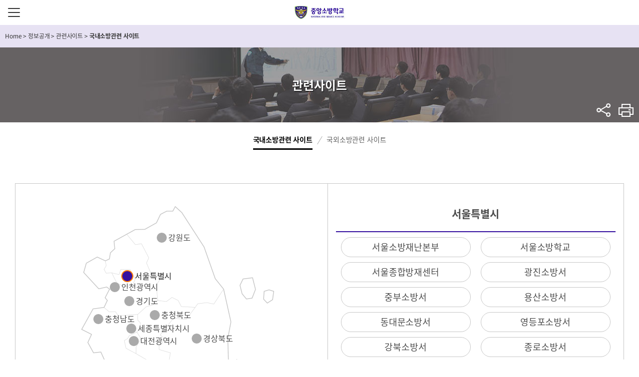

--- FILE ---
content_type: text/html;charset=utf-8
request_url: https://www.nfsa.go.kr/nfsa/releaseinformation/relatedsite/domestic/
body_size: 73289
content:




























<!DOCTYPE html>
<html lang="ko" class="sub">
	<head>
		<meta http-equiv="Content-Type" content="text/html; charset=UTF-8">
		<meta http-equiv="X-UA-Compatible" content="IE=edge">
		<meta name="viewport" content="width=device-width, initial-scale=1.0, minimum-scale=1.0">
		<title>국내소방관련 사이트&lt; 관련사이트&lt; 정보공개&lt; 중앙소방학교</title>
		<meta name="subject" content="중앙소방학교">
		<meta name="description" content="중앙소방학교">
		<meta name="Keywords" content="중앙소방학교">
		<!-- <link rel="shortcut icon" href="favicon.ico" type="image/x-icon" /> -->
		


<link type="text/css" href="/nfsa/common/css/font-awesome.min.css" media='all' rel='stylesheet' />
<link type="text/css" href="/nfsa/common/css/jquery.mCustomScrollbar.min.css" media='all' rel='stylesheet' />
<link type="text/css" href="/nfsa/common/css/style.css?v=20250210" media='all' rel='stylesheet' />
<link type="text/css" href="/nfsa/common/css/font-awesome.css" media='all' rel='stylesheet' />
<link type="text/css" href="/nfsa/common/css/sub.css" media='all' rel='stylesheet' />
<link type="text/css" href="/nfsa/common/css/board.css" media='all' rel='stylesheet' />

         <link rel="stylesheet" href="/nfsa/common/css/print.css" media="print" />
		<script src="https://code.jquery.com/jquery-1.12.4.min.js" integrity="sha256-ZosEbRLbNQzLpnKIkEdrPv7lOy9C27hHQ+Xp8a4MxAQ=" crossorigin="anonymous"></script>
		<!--[if lt IE 9]>
<link rel="stylesheet" href="../common/css/ie8.css">
<script src="../common/js/html5shiv.min.js"></script>
<script src="../common/js/jquery.pseudo.js"></script>
<script src="../common/js/selectivizr-min.js"></script>
<![endif]-->
          <script async src="https://www.googletagmanager.com/gtag/js?id=UA-117784262-1"></script>
<script>
  window.dataLayer = window.dataLayer || [];
  function gtag(){dataLayer.push(arguments);}
  gtag('js', new Date());

  gtag('config', 'UA-117784262-1');
</script>
	</head>
	<body>
		<div class="skipnav">
			<a href="#content-start">컨텐츠 바로가기</a>
		</div>
		<!-- s: #wrap -->
		<div id="wrap" class="sub2">
			<!-- s: #header -->
			




















<header id="header">

	<div class="container">
		<h1 class="header-logo"><a href="/nfsa/">중앙소방학교</a></h1>
		
		<!-- s: #gnb -->
		<button type="button" class="btn-menu"><span class="blind">주메뉴버튼</span></button>
		<nav id="gnb">
			<div class="m-nav-bg"></div>
			<div class="gnb-wrap">
				<h2 class="blind">전체메뉴보기</h2>
				<div class="gnb-container">
					<ul class="mobile-util">
						<li>
							<div class="sitemap">
								<a href="/nfsa/guide/sitemap" title="사이트맵 바로가기">SITE MAP</a>
							</div>
						</li>
					</ul>
					<!-- s: .gnb -->
					<ul class="top-menu depth1" id="topmenu">
						<!-- hyc 2022.05.27 start : 소방인이 되는 길을 교육안내로 변경 -->
						
							
							
							
							
						

	<li class="Inb01 on"><a href="/nfsa/firefighterway">교육안내</a>
		
			<div class="menu-div Inbsub01">
				<ul class="depth2">
					
						<li class="sub1_1 ">
							
								<a href="/nfsa/firefighterway/edboard;jsessionid=KBeWIOCJSJRO+gisB0AmqXsi.nfa11" title="교육안내">교육안내</a>
							
							
							
						</li>
					
						<li class="sub1_2 ">
							
								<a href="/nfsa/firefighterway/schoolinfo;jsessionid=KBeWIOCJSJRO+gisB0AmqXsi.nfa11" title="학사안내">학사안내</a>
							
							
							
								<div class="menu-div">
									<ul class="depth3">
										
											<li class="sub1_2_1 ">
												
													<a href="/nfsa/firefighterway/schoolinfo/admissioninfo;jsessionid=KBeWIOCJSJRO+gisB0AmqXsi.nfa11" title="입교안내">입교안내</a>
												
												
											</li>
										
											<li class="sub1_2_2 ">
												
													<a href="/nfsa/firefighterway/schoolinfo/livinginfo;jsessionid=KBeWIOCJSJRO+gisB0AmqXsi.nfa11" title="생활안내">생활안내</a>
												
												
											</li>
										
											<li class="sub1_2_3 ">
												
													<a href="/nfsa/firefighterway/schoolinfo/appraisalinfo;jsessionid=KBeWIOCJSJRO+gisB0AmqXsi.nfa11" title="평가안내">평가안내</a>
												
												
											</li>
										
									</ul>
								</div>
							
						</li>
					
				</ul>
			</div>
		
	</li>

						<!-- hyc 2022.05.27 end : 소방인이 되는 길을 교육안내로 변경 -->
						
							
							
							
							
						

	<li class="Inb02 on"><a href="/nfsa/releaseinformation">정보공개</a>
		
			<div class="menu-div Inbsub02">
				<ul class="depth2">
					
						<li class="sub2_1 ">
							
								<a href="/nfsa/releaseinformation/legalinformation;jsessionid=KBeWIOCJSJRO+gisB0AmqXsi.nfa11" title="법령정보">법령정보</a>
							
							
							
								<div class="menu-div">
									<ul class="depth3">
										
											<li class="sub2_1_1 ">
												
													<a href="/nfsa/releaseinformation/legalinformation/instruction;jsessionid=KBeWIOCJSJRO+gisB0AmqXsi.nfa11" title="중앙소방학교 훈령·예규">중앙소방학교 훈령·예규</a>
												
												
											</li>
										
									</ul>
								</div>
							
						</li>
					
						<li class="sub2_2 ">
							
								<a href="/nfsa/releaseinformation/administrationinfo;jsessionid=KBeWIOCJSJRO+gisB0AmqXsi.nfa11" title="행정정보공개">행정정보공개</a>
							
							
							
								<div class="menu-div">
									<ul class="depth3">
										
											<li class="sub2_2_1 ">
												
													<a href="/nfsa/releaseinformation/administrationinfo/guide;jsessionid=KBeWIOCJSJRO+gisB0AmqXsi.nfa11" title="공개제도이용안내서">공개제도이용안내서</a>
												
												
											</li>
										
											<li class="sub2_2_2 ">
												
													<a href="/nfsa/releaseinformation/administrationinfo/personalInfo;jsessionid=KBeWIOCJSJRO+gisB0AmqXsi.nfa11" title="개인정보처리방침">개인정보처리방침</a>
												
												
											</li>
										
									</ul>
								</div>
							
						</li>
					
						<li class="sub2_3 ">
							
								<a href="/nfsa/releaseinformation/archive;jsessionid=KBeWIOCJSJRO+gisB0AmqXsi.nfa11" title="자료실">자료실</a>
							
							
							
								<div class="menu-div">
									<ul class="depth3">
										
											<li class="sub2_3_1 ">
												
													<a href="/nfsa/releaseinformation/archive/thesis;jsessionid=KBeWIOCJSJRO+gisB0AmqXsi.nfa11" title="소방논문">소방논문</a>
												
												
											</li>
										
											<li class="sub2_3_2 ">
												
													<a href="/nfsa/releaseinformation/archive/researchsubject;jsessionid=KBeWIOCJSJRO+gisB0AmqXsi.nfa11" title="연구과제">연구과제</a>
												
												
											</li>
										
											<li class="sub2_3_3 ">
												
													<a href="/nfsa/releaseinformation/archive/generaldata;jsessionid=KBeWIOCJSJRO+gisB0AmqXsi.nfa11" title="일반자료">일반자료</a>
												
												
											</li>
										
											<li class="sub2_3_4 ">
												
													<a href="/nfsa/releaseinformation/archive/materials;jsessionid=KBeWIOCJSJRO+gisB0AmqXsi.nfa11" title="교재 및 강의자료">교재 및 강의자료</a>
												
												
											</li>
										
											<li class="sub2_3_5 ">
												
													<a href="/nfsa/releaseinformation/archive/media;jsessionid=KBeWIOCJSJRO+gisB0AmqXsi.nfa11" title="동영상 자료">동영상 자료</a>
												
												
											</li>
										
											<li class="sub2_3_6 ">
												
													<a href="/nfsa/releaseinformation/archive/0011;jsessionid=KBeWIOCJSJRO+gisB0AmqXsi.nfa11" title="소방정책콘퍼런스">소방정책콘퍼런스</a>
												
												
											</li>
										
									</ul>
								</div>
							
						</li>
					
						<li class="sub2_4 on">
							
								<a href="/nfsa/releaseinformation/relatedsite;jsessionid=KBeWIOCJSJRO+gisB0AmqXsi.nfa11" title="관련사이트">관련사이트</a>
							
							
							
								<div class="menu-div">
									<ul class="depth3">
										
											<li class="sub2_4_1 on">
												
													<a href="/nfsa/releaseinformation/relatedsite/domestic;jsessionid=KBeWIOCJSJRO+gisB0AmqXsi.nfa11" title="국내소방관련 사이트">국내소방관련 사이트</a>
												
												
											</li>
										
											<li class="sub2_4_2 ">
												
													<a href="/nfsa/releaseinformation/relatedsite/oversea;jsessionid=KBeWIOCJSJRO+gisB0AmqXsi.nfa11" title="국외소방관련 사이트">국외소방관련 사이트</a>
												
												
											</li>
										
									</ul>
								</div>
							
						</li>
					
						<li class="sub2_5 ">
							
								<a href="/nfsa/releaseinformation/0008;jsessionid=KBeWIOCJSJRO+gisB0AmqXsi.nfa11" title="공공데이터">공공데이터</a>
							
							
							
								<div class="menu-div">
									<ul class="depth3">
										
											<li class="sub2_5_1 ">
												
													<a href="/nfsa/releaseinformation/0008/0001;jsessionid=KBeWIOCJSJRO+gisB0AmqXsi.nfa11" title="공공데이터 개방">공공데이터 개방</a>
												
												
											</li>
										
									</ul>
								</div>
							
						</li>
					
						<li class="sub2_6 ">
							
								<a href="/nfsa/releaseinformation/openworks;jsessionid=KBeWIOCJSJRO+gisB0AmqXsi.nfa11" title="업무추진비">업무추진비</a>
							
							
							
						</li>
					
						<li class="sub2_7 ">
							
								<a href="/nfsa/releaseinformation/cctv;jsessionid=KBeWIOCJSJRO+gisB0AmqXsi.nfa11" title="CCTV 운영">CCTV 운영</a>
							
							
							
						</li>
					
						<li class="sub2_8 ">
							
								<a href="/nfsa/releaseinformation/contInfo;jsessionid=KBeWIOCJSJRO+gisB0AmqXsi.nfa11" title="계약정보">계약정보</a>
							
							
							
						</li>
					
						<li class="sub2_9 ">
							
								<a href="/nfsa/releaseinformation/govAudit;jsessionid=KBeWIOCJSJRO+gisB0AmqXsi.nfa11" title="국정감사 결과">국정감사 결과</a>
							
							
							
						</li>
					
				</ul>
			</div>
		
	</li>

						
							
							
							
							
						

	<li class="Inb03 on"><a href="/nfsa/news">소방학교 소식</a>
		
			<div class="menu-div Inbsub03">
				<ul class="depth2">
					
						<li class="sub3_1 ">
							
								<a href="/nfsa/news/0011;jsessionid=KBeWIOCJSJRO+gisB0AmqXsi.nfa11" title="고시/공고/안내">고시/공고/안내</a>
							
							
							
								<div class="menu-div">
									<ul class="depth3">
										
											<li class="sub3_1_1 ">
												
													<a href="/nfsa/news/0011/job;jsessionid=KBeWIOCJSJRO+gisB0AmqXsi.nfa11" title="일반/채용/선발">일반/채용/선발</a>
												
												
											</li>
										
											<li class="sub3_1_2 ">
												
													<a href="/nfsa/news/0011/promotion;jsessionid=KBeWIOCJSJRO+gisB0AmqXsi.nfa11" title="승진/자격">승진/자격</a>
												
												
											</li>
										
											<li class="sub3_1_3 ">
												
													<a href="/nfsa/news/0011/pragn;jsessionid=KBeWIOCJSJRO+gisB0AmqXsi.nfa11" title="교수요원 상시모집">교수요원 상시모집</a>
												
												
											</li>
										
									</ul>
								</div>
							
						</li>
					
						<li class="sub3_2 ">
							
								<a href="/nfsa/news/schoolnews;jsessionid=KBeWIOCJSJRO+gisB0AmqXsi.nfa11" title="학교 소식">학교 소식</a>
							
							
							
						</li>
					
						<li class="sub3_3 ">
							
								<a href="/nfsa/news/pressrelease;jsessionid=KBeWIOCJSJRO+gisB0AmqXsi.nfa11" title="보도자료">보도자료</a>
							
							
							
						</li>
					
						<li class="sub3_4 ">
							
								<a href="/nfsa/news/memoryarchive;jsessionid=KBeWIOCJSJRO+gisB0AmqXsi.nfa11" title="중앙소방 추억록">중앙소방 추억록</a>
							
							
							
						</li>
					
						<li class="sub3_5 ">
							
								<a href="/nfsa/news/0014;jsessionid=KBeWIOCJSJRO+gisB0AmqXsi.nfa11" title="소방간부후보생 소식">소방간부후보생 소식</a>
							
							
							
						</li>
					
						<li class="sub3_6 ">
							
								<a href="/nfsa/news/0015;jsessionid=KBeWIOCJSJRO+gisB0AmqXsi.nfa11" title="신규임용자 과정 소식">신규임용자 과정 소식</a>
							
							
							
						</li>
					
				</ul>
			</div>
		
	</li>

						
							
							
							
							
						

	<li class="Inb04 on"><a href="/nfsa/introduce">소방학교소개</a>
		
			<div class="menu-div Inbsub04">
				<ul class="depth2">
					
						<li class="sub4_1 ">
							
								<a href="/nfsa/introduce/greeting;jsessionid=KBeWIOCJSJRO+gisB0AmqXsi.nfa11" title="학교소개">학교소개</a>
							
							
							
								<div class="menu-div">
									<ul class="depth3">
										
											<li class="sub4_1_1 ">
												
													<a href="/nfsa/introduce/greeting/greeting;jsessionid=KBeWIOCJSJRO+gisB0AmqXsi.nfa11" title="학교장 인사말">학교장 인사말</a>
												
												
											</li>
										
											<li class="sub4_1_2 ">
												
													<a href="/nfsa/introduce/greeting/successive;jsessionid=KBeWIOCJSJRO+gisB0AmqXsi.nfa11" title="역대 학교장">역대 학교장</a>
												
												
											</li>
										
									</ul>
								</div>
							
						</li>
					
						<li class="sub4_2 ">
							
								<a href="/nfsa/introduce/history;jsessionid=KBeWIOCJSJRO+gisB0AmqXsi.nfa11" title="연혁">연혁</a>
							
							
							
						</li>
					
						<li class="sub4_3 ">
							
								<a href="/nfsa/introduce/symbol;jsessionid=KBeWIOCJSJRO+gisB0AmqXsi.nfa11" title="상징">상징</a>
							
							
							
								<div class="menu-div">
									<ul class="depth3">
										
											<li class="sub4_3_1 ">
												
													<a href="/nfsa/introduce/symbol/symbol;jsessionid=KBeWIOCJSJRO+gisB0AmqXsi.nfa11" title="심벌마크">심벌마크</a>
												
												
											</li>
										
											<li class="sub4_3_2 ">
												
													<a href="/nfsa/introduce/symbol/logo;jsessionid=KBeWIOCJSJRO+gisB0AmqXsi.nfa11" title="로고타입">로고타입</a>
												
												
											</li>
										
											<li class="sub4_3_3 ">
												
													<a href="/nfsa/introduce/symbol/signature;jsessionid=KBeWIOCJSJRO+gisB0AmqXsi.nfa11" title="시그니처">시그니처</a>
												
												
											</li>
										
											<li class="sub4_3_4 ">
												
													<a href="/nfsa/introduce/symbol/schoolsong;jsessionid=KBeWIOCJSJRO+gisB0AmqXsi.nfa11" title="교가">교가</a>
												
												
											</li>
										
											<li class="sub4_3_5 ">
												
													<a href="/nfsa/introduce/symbol/firesong;jsessionid=KBeWIOCJSJRO+gisB0AmqXsi.nfa11" title="소방가">소방가</a>
												
												
											</li>
										
									</ul>
								</div>
							
						</li>
					
						<li class="sub4_4 ">
							
								<a href="/nfsa/introduce/educationpolicy;jsessionid=KBeWIOCJSJRO+gisB0AmqXsi.nfa11" title="교육방침">교육방침</a>
							
							
							
								<div class="menu-div">
									<ul class="depth3">
										
											<li class="sub4_4_1 ">
												
													<a href="/nfsa/introduce/educationpolicy/education;jsessionid=KBeWIOCJSJRO+gisB0AmqXsi.nfa11" title="교육 및 이념">교육 및 이념</a>
												
												
											</li>
										
											<li class="sub4_4_2 ">
												
													<a href="/nfsa/introduce/educationpolicy/process;jsessionid=KBeWIOCJSJRO+gisB0AmqXsi.nfa11" title="중점교육과정">중점교육과정</a>
												
												
											</li>
										
											<li class="sub4_4_3 ">
												
													<a href="/nfsa/introduce/educationpolicy/administrativeservice;jsessionid=KBeWIOCJSJRO+gisB0AmqXsi.nfa11" title="교육행정서비스">교육행정서비스</a>
												
												
											</li>
										
									</ul>
								</div>
							
						</li>
					
						<li class="sub4_5 ">
							
								<a href="/nfsa/introduce/scholarship;jsessionid=KBeWIOCJSJRO+gisB0AmqXsi.nfa11" title="학술행사">학술행사</a>
							
							
							
								<div class="menu-div">
									<ul class="depth3">
										
											<li class="sub4_5_1 ">
												
													<a href="/nfsa/introduce/scholarship/transition;jsessionid=KBeWIOCJSJRO+gisB0AmqXsi.nfa11" title="소방교육변천사">소방교육변천사</a>
												
												
											</li>
										
											<li class="sub4_5_2 ">
												
													<a href="/nfsa/introduce/scholarship/conferenceopening;jsessionid=KBeWIOCJSJRO+gisB0AmqXsi.nfa11" title="119소방정책콘퍼런스">119소방정책콘퍼런스</a>
												
												
											</li>
										
											<li class="sub4_5_3 ">
												
													<a href="/nfsa/introduce/scholarship/hardstudy;jsessionid=KBeWIOCJSJRO+gisB0AmqXsi.nfa11" title="교관연찬대회">교관연찬대회</a>
												
												
											</li>
										
									</ul>
								</div>
							
						</li>
					
						<li class="sub4_6 ">
							
								<a href="/nfsa/introduce/organization;jsessionid=KBeWIOCJSJRO+gisB0AmqXsi.nfa11" title="조직 및 업무">조직 및 업무</a>
							
							
							
								<div class="menu-div">
									<ul class="depth3">
										
											<li class="sub4_6_1 ">
												
													<a href="/nfsa/introduce/organization/organization;jsessionid=KBeWIOCJSJRO+gisB0AmqXsi.nfa11" title="조직과 기능">조직과 기능</a>
												
												
											</li>
										
									</ul>
								</div>
							
						</li>
					
						<li class="sub4_7 ">
							
								<a href="/nfsa/introduce/facilitiesinfo;jsessionid=KBeWIOCJSJRO+gisB0AmqXsi.nfa11" title="시설안내">시설안내</a>
							
							
							
								<div class="menu-div">
									<ul class="depth3">
										
											<li class="sub4_7_1 ">
												
													<a href="/nfsa/introduce/facilitiesinfo/amenity;jsessionid=KBeWIOCJSJRO+gisB0AmqXsi.nfa11" title="편의시설">편의시설</a>
												
												
											</li>
										
											<li class="sub4_7_2 ">
												
													<a href="/nfsa/introduce/facilitiesinfo/sightseeing;jsessionid=KBeWIOCJSJRO+gisB0AmqXsi.nfa11" title="학교둘러보기">학교둘러보기</a>
												
												
											</li>
										
											<li class="sub4_7_3 ">
												
													<a href="/nfsa/introduce/facilitiesinfo/map;jsessionid=KBeWIOCJSJRO+gisB0AmqXsi.nfa11" title="찾아오시는 길">찾아오시는 길</a>
												
												
											</li>
										
											<li class="sub4_7_4 ">
												
													<a href="/nfsa/introduce/facilitiesinfo/vicinity;jsessionid=KBeWIOCJSJRO+gisB0AmqXsi.nfa11" title="주변식당 및 숙박시설">주변식당 및 숙박시설</a>
												
												
											</li>
										
											<li class="sub4_7_5 ">
												
													<a href="/nfsa/introduce/facilitiesinfo/declare;jsessionid=KBeWIOCJSJRO+gisB0AmqXsi.nfa11" title="불편사항 신고">불편사항 신고</a>
												
												
											</li>
										
									</ul>
								</div>
							
						</li>
					
						<li class="sub4_8 ">
							
								<a href="/nfsa/introduce/academy;jsessionid=KBeWIOCJSJRO+gisB0AmqXsi.nfa11" title="학교홍보">학교홍보</a>
							
							
							
						</li>
					
				</ul>
			</div>
		
	</li>

					</ul>
					<!-- e: .gnb -->
				</div>
			</div>
		</nav>
      
		<!-- e: #gnb -->
		<div class="header-menu">
			
			
			<ul>
				<li>
					
					<section class="section-sns">
					
						<h3 class="blind">sns바로가기</h3>
                        <div class="safekorea"><a href="/nfa/news/firenews/safekorea/" target="_blank" title="세이프코리아 소식지 새창열림">세이프코리아 소식지</a></div>
						<ul>
                            <li class="youtube"><a href="https://www.youtube.com/channel/UCbPBCZhgG_kX_1Wb0cdu5lw" target="_blank" title="youtube 새창열림">Youtube</a></li>
							<li class="facebook"><a href="https://www.facebook.com/NationalFireServiceAcademy" target="_blank" title="facebook 새창열림">Facebook</a></li>
							<li class="twitter"><a href="https://twitter.com/safeppy" target="_blank" title="twitter 새창열림">twitter</a></li>
							<li class="blog"><a href="https://blog.naver.com/safeppy" target="_blank" title="blog 새창열림">Blog</a></li>
                            <li class="kakaoplus"><a href="https://pf.kakao.com/_LxixfhC" target="_blank" title="kakao plus 새창열림">kakaoplus</a></li>
							<li class="instagram"><a href="https://www.instagram.com/korea_fire_119" target="_blank" title="instagram 새창열림">Instagram</a></li>
						</ul>
					</section>
				</li>
                <li>
                    
                        <ul class="login-out">
                            <li class="out">
                                <button type="button" onclick="loginPopup();">접속하기</button>
                            </li>
                        </ul>
                        <script>
                            function loginPopup(){
                                var url = "/nfa/loginPopup.jsp";
                                window.open(url,"LOGIN","width=500, height=414, left=600");
                            }                             
                        </script>
                    
                    

                </li>
              <!--
				<li>
					<section class="section-search">
						<h3 class="blind">통합검색</h3>
						<div class="header-search">
							<form name="sForm" id="sForm" method="post" action="/search/front/Search.jsp" target="_blank">
								<input type="hidden" name="mode" value="search">
								<fieldset>
									<legend>통합검색</legend>
									<input name="search" id="_top_search" size="68" maxlength="68" type="text" class="input" placeholder="검색어 입력" title="검색어 입력">
									<button type="submit" class="btn-search" value="검색">검색</button>
								</fieldset>
							</form>
							<script>
								$("#sForm").submit(function() {
									if ($("#_top_search").val().length < 2) {
										alert('검색어를 두 글자 이상 입력해주세요.');
										$("#_top_search").focus();
										return false;
									}
								});
								/* 2017-07-24 검색어 입력창 닫기 추가 */
								$(document).ready(function(){
									$('.btn-search-close').on('click', function(){
										$('.header-search').removeClass('on');
										$('.section-search .h3-icon').css({'visibility':'visible'});
									})
								})
								/* //2017-07-24 검색어 입력창 닫기 추가 */
							</script>
						</div>
					</section>
				</li>
-->
			</ul>
		</div>
	</div>
	<div class="nav-bg"></div>
</header>

			<!-- e: #header -->
		<!-- s: .container -->
		<div class="container sub">
			<!-- s: breadcrumb -->
			<div class="breadcrumb">
				<div class="inner">
					<span id='pageLinkNav'><a href='/nfsa' class='menu-home'><span>Home</span></a> <span class='gt'> &gt; </span> <a href='/nfsa/releaseinformation'><span>정보공개</span></a> <span class='gt'> &gt; </span> <a href='/nfsa/releaseinformation/relatedsite'><span>관련사이트</span></a> <span class='gt'> &gt; </span> <span class='menu-active'>국내소방관련 사이트</span></span>
				</div>
			</div>
			<!-- e: breadcrumb -->
			<!-- s: sidebar -->
			<aside class="sidebar sub2">
				

































































<div class="inner">
	<!-- s: lnb depth2 on title -->
	<h2 class="h2-title sub1">
		<strong>
			
				
					
						
					
						
					
						
					
						관련사이트
					
						
					
						
					
						
					
						
					
						
					
				
				
		</strong>
	</h2>
	<!-- e: lnb depth2 on title -->
	<!-- s: lnb depth2 -->
	
		
			<nav class="lnb depth2">
				<h3 class="blind">메뉴 - 2depth</h3>
				<ul class="lnb-menu" id="divide09">
					
						<li id="left01" class="">
							<a href="/nfsa/releaseinformation/legalinformation;jsessionid=KBeWIOCJSJRO+gisB0AmqXsi.nfa11" title="법령정보">법령정보</a>
							
						</li>
					
						<li id="left02" class="">
							<a href="/nfsa/releaseinformation/administrationinfo;jsessionid=KBeWIOCJSJRO+gisB0AmqXsi.nfa11" title="행정정보공개">행정정보공개</a>
							
						</li>
					
						<li id="left03" class="">
							<a href="/nfsa/releaseinformation/archive;jsessionid=KBeWIOCJSJRO+gisB0AmqXsi.nfa11" title="자료실">자료실</a>
							
						</li>
					
						<li id="left04" class="on">
							<a href="/nfsa/releaseinformation/relatedsite;jsessionid=KBeWIOCJSJRO+gisB0AmqXsi.nfa11" title="관련사이트">관련사이트</a>
							
						</li>
					
						<li id="left05" class="">
							<a href="/nfsa/releaseinformation/0008;jsessionid=KBeWIOCJSJRO+gisB0AmqXsi.nfa11" title="공공데이터">공공데이터</a>
							
						</li>
					
						<li id="left06" class="">
							<a href="/nfsa/releaseinformation/openworks;jsessionid=KBeWIOCJSJRO+gisB0AmqXsi.nfa11" title="업무추진비">업무추진비</a>
							
						</li>
					
						<li id="left07" class="">
							<a href="/nfsa/releaseinformation/cctv;jsessionid=KBeWIOCJSJRO+gisB0AmqXsi.nfa11" title="CCTV 운영">CCTV 운영</a>
							
						</li>
					
						<li id="left08" class="">
							<a href="/nfsa/releaseinformation/contInfo;jsessionid=KBeWIOCJSJRO+gisB0AmqXsi.nfa11" title="계약정보">계약정보</a>
							
						</li>
					
						<li id="left09" class="">
							<a href="/nfsa/releaseinformation/govAudit;jsessionid=KBeWIOCJSJRO+gisB0AmqXsi.nfa11" title="국정감사 결과">국정감사 결과</a>
							
						</li>
					
				</ul>
			</nav>
		
	
	<!-- e: lnb depth2 -->
	<!-- s: util -->
	<div class="util">
		<div class="sns">
			<h3>공유하기<button title="메뉴보기" class="btn_share">sns</button></h3>
			<div class="sns-content">
				<a class="ico-util fb" href="//www.facebook.com" onclick="window.open(this.href,'공유','width=600, height=400');return false;" target="_blank" title="새창 열림">페이스북</a>
				<a class="ico-util tw" href="//twitter.com" onclick="window.open(this.href,'공유','width=600, height=400');return false;" target="_blank" title="새창 열림">트위터</a>
				<button class="btn-url-copy" data-clipboard-action="copy">URL 복사</button>
			</div>
		</div>
		<button class="ico-util btn-print" onclick="javascript:window.print(); return false;" title="현재 페이지 인쇄">프린트</button>
	</div>
	<!-- e: util -->
	<!-- s: lnb depth3 -->
	
	
	
		
	
		
	
		
	
		
			<nav class="lnb depth3">
				<h3 class="blind">메뉴 - 3depth</h3>
				<ul id="leftSub04" class="lnb-menu" style="display: block;">
					
						<li id="leftSubImg0101" class="on">
							<a href="/nfsa/releaseinformation/relatedsite/domestic;jsessionid=KBeWIOCJSJRO+gisB0AmqXsi.nfa11" title="국내소방관련 사이트">국내소방관련 사이트</a>
							
						</li>
					
						<li id="leftSubImg0202" class="">
							<a href="/nfsa/releaseinformation/relatedsite/oversea;jsessionid=KBeWIOCJSJRO+gisB0AmqXsi.nfa11" title="국외소방관련 사이트">국외소방관련 사이트</a>
							
						</li>
					
				</ul>
			</nav>
		
	
		
	
		
	
		
	
		
	
		
	
	
	
	<!-- e: lnb depth3 -->
	<!-- s: lnb depth4 -->
	
	
	
		
	
		
	
		
	
		
		
			
		
			
		
		
	
		
	
		
	
		
	
		
	
		
	
	
	
	<!-- e: lnb depth4 -->
</div>



<script type="text/javascript">
	<!--
		try {
			$(document).ready(function(){
				$('a.exlink').each(function(k, el){
					if(el.rel.indexOf('pop') != -1) {
						var opt = el.rel.replace('pop', '');
						opt = opt.replace('(', '');
						opt = opt.replace(')', '');

						$(el).bind('click', function(e){
							e.preventDefault();

							opts = opt.split(':');
							var msg = window.open(this.href, this.title, "left="+opts[0]+",top="+opts[1]+",width="+opts[2]+",height="+opts[3]);
						});
					}
				});
				
					//var pageNavTitle = Jnit_replaceAll("국내소방관련 사이트&lt; 관련사이트&lt; 정보공개&lt; 중앙소방학교","&#60;","<");
					//document.title = pageNavTitle;
	


				
					$("#activePageLinkNav").empty();
				$("#activePageLinkNav").append("<span id='pageLinkNav'><a href='/nfsa' class='menu-home'><span>Home</span></a> <span class='gt'> &gt; </span> <a href='/nfsa/releaseinformation'><span>정보공개</span></a> <span class='gt'> &gt; </span> <a href='/nfsa/releaseinformation/relatedsite'><span>관련사이트</span></a> <span class='gt'> &gt; </span> <span class='menu-active'>국내소방관련 사이트</span></span>");
	
			});
		}catch(e) {

		}
	function Jnit_replaceAll(str,character,replaceChar){
		var word = str;

		while(word.indexOf(character) != -1)
			word = word.replace(character,replaceChar);

		return word;
	}
	//-->
</script>



			</aside>
			<!-- e: sidebar -->
			<!-- s: .content-wrap -->
			<div class="content-wrap">
				<!-- s: #content -->
				<article id="content">
                  <a href="#content-start" id="content-start" title="본문 시작지점"></a>
					<h3 class="blind">콘텐츠 영역</h3>
					<!-- s:content-body -->
					<div class="content-body">
						<div class="main-content">
							
<div class="related-site">
								<section class="section-domestic">
									<h4 class="blind">국내소방관련사이트</h4>
									
									<div class="wrap">
										<div class="map-area">
										<ul class="map-list">
											<li>
												<button class="btn btn-map __active">서울특별시</button>
												<dl class="site-list __on">
													<dt>서울특별시</dt>
													<dd>
														<ul>
															<li><a href="http://fire.seoul.go.kr/" target="_blank" title="새 창 열림">서울소방재난본부</a></li>
															<li><a href="http://fire.seoul.go.kr/school" target="_blank" title="새 창 열림">서울소방학교</a></li>
															<li><a href="http://119.seoul.go.kr/" target="_blank" title="새 창 열림">서울종합방재센터</a></li>
															<li><a href="http://fire.seoul.go.kr/gwangjin" target="_blank" title="새 창 열림">광진소방서</a></li>
															<li><a href="http://fire.seoul.go.kr/jungbu" target="_blank" title="새 창 열림">중부소방서</a></li>
															<li><a href="http://fire.seoul.go.kr/yongsan" target="_blank" title="새 창 열림">용산소방서</a></li>
															<li><a href="http://fire.seoul.go.kr/dongdaemun" target="_blank" title="새 창 열림">동대문소방서</a></li>
															<li><a href="http://fire.seoul.go.kr/ydp" target="_blank" title="새 창 열림">영등포소방서</a></li>
															<li><a href="http://fire.seoul.go.kr/gangbuk/" target="_blank" title="새 창 열림">강북소방서</a></li>
															<li><a href="http://fire.seoul.go.kr/jongno" target="_blank" title="새 창 열림">종로소방서</a></li>
															<li><a href="http://fire.seoul.go.kr/seongbuk" target="_blank" title="새 창 열림">성북소방서</a></li>
															<li><a href="http://fire.seoul.go.kr/eunpyeong" target="_blank" title="새 창 열림">은평소방서</a></li>
															<li><a href="http://fire.seoul.go.kr/knfs" target="_blank" title="새 창 열림">강남소방서</a></li>
															<li><a href="http://fire.seoul.go.kr/seocho" target="_blank" title="새 창 열림">서초소방서</a></li>
															<li><a href="http://fire.seoul.go.kr/gangseo" target="_blank" title="새 창 열림">강서소방서</a></li>
															<li><a href="http://fire.seoul.go.kr/kangdong" target="_blank" title="새 창 열림">강동소방서</a></li>
															<li><a href="http://fire.seoul.go.kr/mapo" target="_blank" title="새 창 열림">마포소방서</a></li>
															<li><a href="http://fire.seoul.go.kr/do-bong" target="_blank" title="새 창 열림">도봉소방서</a></li>
															<li><a href="http://fire.seoul.go.kr/guro" target="_blank" title="새 창 열림">구로소방서</a></li>
															<li><a href="http://fire.seoul.go.kr/nowon" target="_blank" title="새 창 열림">노원소방서</a></li>
															<li><a href="http://fire.seoul.go.kr/gwan-ak" target="_blank" title="새 창 열림">관악소방서</a></li>
															<li><a href="http://fire.seoul.go.kr/songpa" target="_blank" title="새 창 열림">송파소방서</a></li>
															<li><a href="http://fire.seoul.go.kr/yangchun" target="_blank" title="새 창 열림">양천소방서</a></li>
															<li><a href="http://fire.seoul.go.kr/jungnang" target="_blank" title="새 창 열림">중랑소방서</a></li>
															<li><a href="http://fire.seoul.go.kr/dongjak" target="_blank" title="새 창 열림">동작소방서</a></li>
															<li><a href="http://fire.seoul.go.kr/seodaemun" target="_blank" title="새 창 열림">서대문소방서</a></li>
														</ul>
													</dd>
												</dl>
											</li>
											<li>
												<button class="btn btn-map">부산광역시</button>
												<dl class="site-list">
													<dt>부산광역시</dt>
													<dd>
														<ul>
															<li><a href="http://119.busan.go.kr/index" target="_blank">부산소방본부</a></li>
															<li><a href="http://119.busan.go.kr/edu/index" target="_blank">부산소방학교</a></li>
															<li><a href="http://119.busan.go.kr/jungbu/index" target="_blank">부산 중부소방서</a></li>
															<li><a href="http://119.busan.go.kr/busanjin/index" target="_blank">부산 부산진소방서</a></li>
															<li><a href="http://119.busan.go.kr/dongnae/index" target="_blank">부산 동래소방서</a></li>
															<li><a href="http://119.busan.go.kr/bukbu/index" target="_blank">부산 북부소방서</a></li>
															<li><a href="http://119.busan.go.kr/saha/index" target="_blank">부산 사하소방서</a> </li>
															<li><a href="http://119.busan.go.kr/haeundae/index" target="_blank">부산 해운대소방서</a></li>
															<li><a href="http://119.busan.go.kr/geumjeong/index" target="_blank">부산 금정소방서</a></li>
															<li><a href="http://119.busan.go.kr/nambu/index" target="_blank">부산 남부소방서</a></li>
															<li><a href="http://119.busan.go.kr/gangseo/index" target="_blank">부산 강서소방서</a></li>
															<li><a href="http://119.busan.go.kr/hangman/index" target="_blank">부산 항만소방서</a></li>
														</ul>
													</dd>
												</dl>
											</li>
											<li>
												<button class="btn btn-map">대구광역시</button>
												<dl class="site-list">
													<dt>대구광역시</dt>
													<dd>
														<ul>
															<li><a href="http://www.daegu.go.kr/119/index.do" target="_blank" title="새 창 열림">대구소방안전본부</a> </li>
															<li><a href="http://www.daegu.go.kr/mid119/" target="_blank" title="새 창 열림">대구 중부소방서</a></li>
															<li><a href="http://www.daegu.go.kr/East119/" target="_blank" title="새 창 열림">대구 동부소방서</a></li>
															<li><a href="http://www.daegu.go.kr/West119/" target="_blank" title="새 창 열림">대구 서부소방서</a></li>
															<li><a href="http://www.daegu.go.kr/North119/" target="_blank" title="새 창 열림">대구 북부소방서</a></li>
															<li><a href="http://www.daegu.go.kr/Susung119/" target="_blank" title="새 창 열림">대구 수성소방서</a></li>
															<li><a href="http://www.daegu.go.kr/Dalseo119/" target="_blank" title="새 창 열림">대구 달서소방서</a></li>
															<li><a href="http://www.daegu.go.kr/Dalseong119/" target="_blank" title="새 창 열림">대구 달성소방서</a></li>
														</ul>
													</dd>
												</dl>
											</li>
											<li>
												<button class="btn btn-map">인천광역시</button>
												<dl class="site-list">
													<dt>인천광역시</dt>
													<dd>
														<ul>
															<li><a href="http://new119.incheon.go.kr/index.do" target="_blank" title="새 창 열림">인천소방안전본부</a></li>
															<li><a href="http://new119.incheon.go.kr/articles/10456" target="_blank" title="새 창 열림">인천소방안전학교</a></li>
															<li><a href="http://new119.incheon.go.kr/posts/2461/10526" target="_blank" title="새 창 열림">인천 중부소방서</a></li>
															<li><a href="http://new119.incheon.go.kr/posts/2462/10532" target="_blank" title="새 창 열림">인천 남동소방서</a></li>
															<li><a href="http://new119.incheon.go.kr/posts/2463/10723" target="_blank" title="새 창 열림">인천 부평소방서</a></li>
															<li><a href="http://new119.incheon.go.kr/posts/2464/10728" target="_blank" title="새 창 열림">인천 서부소방서</a></li>
															<li><a href="http://new119.incheon.go.kr/posts/2465/10734" target="_blank" title="새 창 열림">인천 공단소방서</a></li>
															<li><a href="http://new119.incheon.go.kr/posts/2466/10739" target="_blank" title="새 창 열림">인천 계양소방서</a></li>
															<li><a href="http://new119.incheon.go.kr/posts/2467/10559" target="_blank" title="새 창 열림">인천 미추홀소방서</a></li>
															<li><a href="http://new119.incheon.go.kr/posts/2468/10513" target="_blank" title="새 창 열림">인천 강화소방서</a></li>
															<li><a href="http://new119.incheon.go.kr/posts/2469/10753" target="_blank" title="새 창 열림">인천 영종소방서</a></li>
															<li><a href="http://new119.incheon.go.kr/posts/2539/11247" target="_blank" title="새 창 열림">인천 송도소방서</a></li>
														</ul>
													</dd>
												</dl>
											</li>
											<li>
												<button class="btn btn-map" >광주광역시</button>
												<dl class="site-list">
													<dt>광주광역시</dt>
													<dd>
														<ul>
															<li><a href="http://fire119.gwangju.go.kr/" target="_blank" title="새 창 열림">광주소방안전본부</a></li>
															<li><a href="http://fa.gwangju.go.kr/index.do?S=S07" target="_blank" title="새 창 열림">광주소방학교</a></li>
															<li><a href="http://fire119.gwangju.go.kr/contentsView.do?menuId=fire0502010000" target="_blank" title="새 창 열림">광주 동부소방서</a></li>
															<li><a href="http://fire119.gwangju.go.kr/contentsView.do?menuId=fire0503010000" target="_blank" title="새 창 열림">광주 서부소방서</a></li>
															<li><a href="http://fire119.gwangju.go.kr/contentsView.do?menuId=fire0504010000" target="_blank" title="새 창 열림">광주 남부소방서</a></li>
															<li><a href="http://fire119.gwangju.go.kr/contentsView.do?menuId=fire0505010000" target="_blank" title="새 창 열림">광주 북부소방서</a></li>
															<li><a href="http://fire119.gwangju.go.kr/contentsView.do?menuId=fire0506010000" target="_blank" title="새 창 열림">광주 광산소방서</a></li>
														</ul>
													</dd>
												</dl>
											</li>
											<li>
												<button class="btn btn-map">대전광역시</button>
												<dl class="site-list">
													<dt>대전광역시</dt>
													<dd>
														<ul>
															<li><a href="http://www.daejeon.go.kr/dj119/index.do" target="_blank" title="새 창 열림">대전소방본부</a></li>
		<li><a href="http://www.daejeon.go.kr/dj119/CmmContentsHtmlView.do?menuSeq=4436" target="_blank" title="새 창 열림">대전 중부소방서</a></li>
		<li><a href="http://www.daejeon.go.kr/dj119/CmmContentsHtmlView.do?menuSeq=4441" target="_blank" title="새 창 열림">대전 서부소방서</a></li>

		<li><a href="http://www.daejeon.go.kr/dj119/CmmContentsHtmlView.do?menuSeq=4446" target="_blank" title="새 창 열림">대전 동부소방서</a></li>
		<li><a href="http://www.daejeon.go.kr/dj119/CmmContentsHtmlView.do?menuSeq=4451" target="_blank" title="새 창 열림">대전 북부소방서</a></li>
		<li><a href="http://www.daejeon.go.kr/dj119/CmmContentsHtmlView.do?menuSeq=4456" target="_blank" title="새 창 열림">대전 남부소방서</a></li>
														</ul>
													</dd>
												</dl>
											</li>
											<li>
												<button class="btn btn-map">울산광역시</button>
												<dl class="site-list">
													<dt>울산광역시</dt>
													<dd>
														<ul>
															<li><a href="http://fire.ulsan.go.kr/usfire/" target="_blank" title="새 창 열림">울산소방본부</a></li>
		<li><a href="http://joongbu119.ulsan.go.kr/new/" target="_blank" title="새 창 열림">울산 중부소방서</a></li>
		<li><a href="http://nambu119.ulsan.go.kr/new/" target="_blank" title="새 창 열림">울산 남부소방서</a></li>

		<li><a href="http://dongbu119.ulsan.go.kr/new/" target="_blank" title="새 창 열림">울산동부소방서</a></li>
		<li><a href="http://onsan119.ulsan.go.kr/new/" target="_blank" title="새 창 열림">울산 온산소방서</a></li>
														</ul>
													</dd>
												</dl>
											</li>
											<li>
												<button class="btn btn-map">세종특별자치시</button>
												<dl class="site-list">
													<dt>세종특별자치시</dt>
													<dd>
														<ul>
															<li><a href="http://www.sejong.go.kr/fire.do" target="_blank" title="새 창 열림">세종특별자치시소방본부</a></li>
														</ul>
													</dd>
												</dl>
											</li>
											<li>
												<button class="btn btn-map">경기도</button>
												<dl class="site-list">
													<dt>경기도</dt>
													<dd>
														<ul>
															<li><a href="https://119.gg.go.kr/" target="_blank" title="새 창 열림">경기소방재난본부</a></li>
															<li><a href="https://119.gg.go.kr/academy" target="_blank" title="새 창 열림">경기소방학교</a></li>
															<li><a href="https://119.gg.go.kr/suwon" target="_blank" title="새 창 열림">수원소방서</a></li>
															<li><a href="https://119.gg.go.kr/seongnam" target="_blank" title="새 창 열림">경기 성남소방서</a></li>
															<li><a href="https://119.gg.go.kr/bundang" target="_blank" title="새 창 열림">경기 분당소방서</a></li>
															<li><a href="https://119.gg.go.kr/anyang" target="_blank" title="새 창 열림">경기 안양소방서</a></li>
															<li><a href="https://119.gg.go.kr/bucheon/" target="_blank" title="새 창 열림">경기 부천소방서</a></li>
															<li><a href="https://119.gg.go.kr/gwangmyeong" target="_blank" title="새 창 열림">경기 광명소방서</a></li>
															<li><a href="https://119.gg.go.kr/pyeongtaek" target="_blank" title="새 창 열림">경기 평택소방서</a></li>
															<li><a href="https://119.gg.go.kr/songtan" target="_blank" title="새 창 열림">경기 송탄소방서</a></li>
															<li><a href="https://119.gg.go.kr/ansan" target="_blank" title="새 창 열림">경기 안산소방서</a></li>
															<li><a href="https://119.gg.go.kr/gwacheon" target="_blank" title="새 창 열림">경기 과천소방서</a></li>
															<li><a href="https://119.gg.go.kr/osan" target="_blank" title="새 창 열림">경기 오산소방서</a></li>
															<li><a href="https://119.gg.go.kr/hwaseong" target="_blank" title="새 창 열림">경기 화성소방서</a></li>
															<li><a href="https://119.gg.go.kr/siheung" target="_blank" title="새 창 열림">경기 시흥소방서</a></li>
															<li><a href="https://119.gg.go.kr/gunpo" target="_blank" title="새 창 열림">경기 군포소방서</a></li>
															<li><a href="https://119.gg.go.kr/hanam" target="_blank" title="새 창 열림">경기 하남소방서</a></li>
															<li><a href="https://119.gg.go.kr/yongin" target="_blank" title="새 창 열림">경기 용인소방서</a></li>
															<li><a href="https://119.gg.go.kr/icheon" target="_blank" title="새 창 열림">경기 이천소방서</a></li>
															<li><a href="https://119.gg.go.kr/anseong" target="_blank" title="새 창 열림">경기 안성소방서</a></li>
															<li><a href="https://119.gg.go.kr/gimpo" target="_blank" title="새 창 열림">경기 김포소방서</a></li>
															<li><a href="https://119.gg.go.kr/gwangju/" target="_blank" title="새 창 열림">경기 광주소방서</a></li>
															<li><a href="https://119.gg.go.kr/yeoju" target="_blank" title="새 창 열림">경기 여주소방서</a></li>
															<li><a href="https://119.gg.go.kr/yangpyeong" target="_blank" title="새 창 열림">경기 양평소방서</a></li>
															<li><a href="https://119.gg.go.kr/uiwang" target="_blank" title="새 창 열림">경기 의왕소방서</a></li>
															<li><a href="https://119.gg.go.kr/north" target="_blank" title="새 창 열림">북부소방재난본부</a></li>
															<li><a href="https://119.gg.go.kr/goyang" target="_blank" title="새 창 열림">경기 고양소방서</a></li>
															<li><a href="https://119.gg.go.kr/ilsan" target="_blank" title="새 창 열림">경기 일산소방서</a></li>
															<li><a href="https://119.gg.go.kr/uijeongbu" target="_blank" title="새 창 열림">경기 의정부소방서</a></li>
															<li><a href="https://119.gg.go.kr/yangju" target="_blank" title="새 창 열림">경기 양주소방서</a></li>
															<li><a href="https://119.gg.go.kr/namyangju" target="_blank" title="새 창 열림">경기 남양주소방서</a></li>
															<li><a href="https://119.gg.go.kr/gapyeong/" target="_blank" title="새 창 열림">경기 가평소방서</a></li>
															<li><a href="https://119.gg.go.kr/paju" target="_blank" title="새 창 열림">경기 파주소방서</a></li>
															<li><a href="https://119.gg.go.kr/guri" target="_blank" title="새 창 열림">경기 구리소방서</a></li>
															<li><a href="https://119.gg.go.kr/pocheon" target="_blank" title="새 창 열림">경기 포천소방서</a></li>
															<li><a href="https://119.gg.go.kr/dongducheon" target="_blank" title="새 창 열림">경기 동두천소방서</a></li>
															<li><a href="https://119.gg.go.kr/yeoncheon" target="_blank" title="새 창 열림">경기 연천소방서</a></li>
														</ul>
													</dd>
												</dl>
											</li>
											<li>
											   <!-- <button class="btn btn-map" data-chart="gyeonggibuk">경기북부소방재난본부</button> -->
											</li>
											<li>
												<button class="btn btn-map">강원도</button>
												<dl class="site-list">
													<dt>강원도</dt>
													<dd>
														<ul>
															<li><a href="https://fire.gwd.go.kr/index.sko" target="_blank" title="새 창 열림">강원소방본부</a></li>
		<li><a href="https://cc119.gwd.go.kr/index.sko" target="_blank" title="새 창 열림">강원 춘천소방서</a></li>
		<li><a href="https://wj119.gwd.go.kr/index.sko" target="_blank" title="새 창 열림">강원 원주소방서</a></li>

		<li><a href="https://gn119.gwd.go.kr/index.sko" target="_blank" title="새 창 열림">강원 강릉소방서</a></li>
		<li><a href="https://dh119.gwd.go.kr/index.sko" target="_blank" title="새 창 열림">강원 동해소방서</a></li>
		<li><a href="https://tb119.gwd.go.kr/index.sko" target="_blank" title="새 창 열림">강원 태백소방서</a></li>

		<li><a href="https://sokcho119.gwd.go.kr/index.sko" target="_blank" title="새 창 열림">강원 속초소방서</a></li>
		<li><a href="https://sc119.gwd.go.kr/index.sko" target="_blank" title="새 창 열림">강원 삼척소방서</a></li>
		<li><a href="https://hc119.gwd.go.kr/index.sko" target="_blank" title="새 창 열림">강원 홍천소방서</a></li>

		<li><a href="https://yw119.gwd.go.kr/index.sko" target="_blank" title="새 창 열림">강원 영월소방서</a></li>
		<li><a href="https://cw119.gwd.go.kr/index.sko" target="_blank" title="새 창 열림">강원 철원소방서</a></li>
		<li><a href="https://js119.gwd.go.kr/index.sko" target="_blank" title="새 창 열림">강원 정선소방서</a></li>
														</ul>
													</dd>
												</dl>
											</li>
											<li>
												<button class="btn btn-map">충청북도</button>
												<dl class="site-list">
													<dt>충청북도</dt>
													<dd>
														<ul>
															<li><a href="http://cb119.chungbuk.go.kr/" target="_blank" title="새 창 열림">충북소방본부</a></li>
															<li><a href="http://ecj119.chungbuk.go.kr/" target="_blank" title="새 창 열림">청주 동부소방서</a></li>
															<li><a href="http://sb119.chungbuk.go.kr/" target="_blank" title="새 창 열림">청주 서부소방서</a></li>

															<li><a href="http://cj119.chungbuk.go.kr/" target="_blank" title="새 창 열림">충주소방서</a></li>
															<li><a href="http://jc119.chungbuk.go.kr" target="_blank" title="새 창 열림">제천소방서</a></li>
															<li><a href="http://yd119.chungbuk.go.kr/" target="_blank" title="새 창 열림">영동소방서</a></li>

															<li><a href="http://jp119.chungbuk.go.kr" target="_blank" title="새 창 열림">증평소방서</a></li>
															<li><a href="http://jp119.chungbuk.go.kr" target="_blank" title="새 창 열림">진천소방서</a></li>
															<li><a href="http://us119.chungbuk.go.kr" target="_blank" title="새 창 열림">음성소방서</a></li>
															<li><a href="http://ocfire.chungbuk.go.kr" target="_blank" title="새 창 열림">옥천소방서</a></li>
															<li><a href="http://be119.chungbuk.go.kr" target="_blank" title="새 창 열림">보은소방서</a></li>
															<li><a href="http://gs119.chungbuk.go.kr" target="_blank" title="새 창 열림">괴산소방서</a></li>
															<li><a href="http://dy119.chungbuk.go.kr" target="_blank" title="새 창 열림">단양소방서</a></li>
														</ul>
													</dd>
												</dl>
											</li>
											<li>
												<button class="btn btn-map">충청남도</button>
												<dl class="site-list">
													<dt>충청남도</dt>
													<dd>
														<ul>
															<li><a href="http://fire.cn119.go.kr/" target="_blank" title="새 창 열림">충남소방본부</a></li>
		<li><a href="http://www.cn119.go.kr/academy/" target="_blank" title="새 창 열림">충청소방학교</a></li>
		<li><a href="http://cheonan.cn119.go.kr/index.sko" target="_blank" title="새 창 열림">천안동남소방서</a></li>

		<li><a href="http://seobuk.cn119.go.kr/index.sko" target="_blank" title="새 창 열림">천안서북소방서</a></li>
		<li><a href="http://gongju.cn119.go.kr/index.sko" target="_blank" title="새 창 열림">충남 공주소방서</a></li>
		<li><a href="http://boryung.cn119.go.kr/index.sko" target="_blank" title="새 창 열림">충남 보령소방서</a></li>

		<li><a href="http://asan.cn119.go.kr/index.sko" target="_blank" title="새 창 열림">충남 아산소방서</a></li>
		<li><a href="http://seosan.cn119.go.kr/index.sko" target="_blank" title="새 창 열림">충남 서산소방서</a></li>
		<li><a href="http://nonsan.cn119.go.kr/index.sko" target="_blank" title="새 창 열림">충남 논산소방서</a></li>

		<li><a href="http://geumsan.cn119.go.kr/index.sko" target="_blank" title="새 창 열림">충남 금산소방서</a></li>
		<li><a href="http://buyeo.cn119.go.kr/index.sko" target="_blank" title="새 창 열림">충남 부여소방서</a></li>
		<li><a href="http://seocheon.cn119.go.kr/index.sko" target="_blank" title="새 창 열림">충남 서천소방서</a></li>

		<li><a href="http://hongsung.cn119.go.kr/index.sko" target="_blank" title="새 창 열림">충남 홍성소방서</a></li>
		<li><a href="http://yesan.cn119.go.kr/index.sko" target="_blank" title="새 창 열림">충남 예산소방서</a></li>
		<li><a href="http://dangjin.cn119.go.kr/index.sko" target="_blank" title="새 창 열림">충남 당진소방서</a></li>
														</ul>
													</dd>
												</dl>
											</li>
											<li>
												<button class="btn btn-map">전라북도</button>
												<dl class="site-list">
													<dt>전라북도</dt>
													<dd>
														<ul>
															<li><a href="http://www.sobang.kr" target="_blank" title="새 창 열림">전북소방안전본부</a></li>
		<li><a href="http://deokjin.sobang.kr/index.sko" target="_blank" title="새 창 열림">전북 전주덕진소방서</a></li>
		<li><a href="http://wansan.sobang.kr/index.sko" target="_blank" title="새 창 열림">전북 전주완산소방서</a></li>

		<li><a href="http://gunsan.sobang.kr/index.sko" target="_blank" title="새 창 열림">전북 군산소방서</a></li>
		<li><a href="http://iksan.sobang.kr/index.sko" target="_blank" title="새 창 열림">전북 익산소방서</a></li>
		<li><a href="http://jeongeup.sobang.kr/index.sko" target="_blank" title="새 창 열림">전북 정읍소방서</a></li>

		<li><a href="http://namwon.sobang.kr/index.sko" target="_blank" title="새 창 열림">전북 남원소방서</a></li>
		<li><a href="http://gimje.sobang.kr/index.sko" target="_blank" title="새 창 열림">전북 김제소방서</a></li>
		<li><a href="http://namwon.sobang.kr/index.sko" target="_blank" title="새 창 열림">전북 고창소방서</a></li>

		<li><a href="http://buan.sobang.kr/index.sko" target="_blank" title="새 창 열림">전북 부안소방서</a></li>
		<li><a href="http://mujinjang.sobang.kr/index.sko" target="_blank" title="새 창 열림">전북 무진장소방서</a></li>
														</ul>
													</dd>
												</dl>
											</li>
											<li>
												<button class="btn btn-map">전라남도</button>
												<dl class="site-list">
													<dt>전라남도</dt>
													<dd>
														<ul>
															<li><a href="https://www.jnsobang.go.kr/" target="_blank" title="새 창 열림">전남소방본부</a></li>
		<li><a href="http://www.jnsobang.go.kr/?r=mokpo" target="_blank" title="새 창 열림">전남 목포소방서</a></li>
		<li><a href="http://www.jnsobang.go.kr/?r=yeosu" target="_blank" title="새 창 열림">전남 여수소방서</a></li>

		<li><a href="http://www.jnsobang.go.kr/?r=suncheon" target="_blank" title="새 창 열림">전남 순천소방서</a></li>
		<li><a href="http://www.jnsobang.go.kr/?r=naju" target="_blank" title="새 창 열림">전남 나주소방서</a></li>
		<li><a href="http://www.jnsobang.go.kr/?r=gwangyang" target="_blank" title="새 창 열림">전남 광양소방서</a></li>

		<li><a href="http://www.jnsobang.go.kr/?r=damyang" target="_blank" title="새 창 열림">전남 담양소방서</a></li>
		<li><a href="http://www.jnsobang.go.kr/?r=bosung" target="_blank" title="새 창 열림">전남 보성소방서</a></li>
		<li><a href="http://www.jnsobang.go.kr/?r=haenam" target="_blank" title="새 창 열림">전남 해남소방서</a></li>

		<li><a href="http://www.jnsobang.go.kr/?r=yeongam" target="_blank" title="새 창 열림">전남 영암소방서</a></li>
		<li><a href="http://www.jnsobang.go.kr/?r=yeonggwang" target="_blank" title="새 창 열림">전남 영광소방서</a></li>
														</ul>
													</dd>
												</dl>
											</li>
											<li>
												<button class="btn btn-map">경상북도</button>
												<dl class="site-list">
													<dt>경상북도</dt>
													<dd>
														<ul>
															<li><a href="http://gb119.go.kr/" target="_blank" title="새 창 열림">경북소방본부</a></li>
															<li><a href="http://gb119.go.kr/gfa/" target="_blank" title="새 창 열림">경북소방학교</a></li>
															<li><a href="http://gb119.go.kr/phb/" target="_blank" title="새 창 열림">경북 포항북부소방서</a></li>

															<li><a href="http://gb119.go.kr/phnb/" target="_blank" title="새 창 열림">경북 포항남부소방서</a></li>
															<li><a href="http://gb119.go.kr/gj/" target="_blank" title="새 창 열림">경북 경주소방서</a></li>
															<li><a href="http://gb119.go.kr/gch/" target="_blank" title="새 창 열림">경북 김천소방서</a></li>

															<li><a href="http://www.gb119.go.kr/ad/" target="_blank" title="새 창 열림">경북 안동소방서</a></li>
															<li><a href="http://gb119.go.kr/gm/" target="_blank" title="새 창 열림">경북 구미소방서</a></li>
															<li><a href="http://gb119.go.kr/yj/" target="_blank" title="새 창 열림">경북 영주소방서</a></li>

															<li><a href="http://gb119.go.kr/yc/" target="_blank" title="새 창 열림">경북 영천소방서</a></li>
															<li><a href="http://gb119.go.kr/sj/" target="_blank" title="새 창 열림">경북 상주소방서</a></li>
															<li><a href="http://gb119.go.kr/mg/" target="_blank" title="새 창 열림">경북 문경소방서</a></li>
															<li><a href="http://gb119.go.kr/gs/" target="_blank" title="새 창 열림">경산 경산소방서</a></li>
															<li><a href="http://gb119.go.kr/us/" target="_blank" title="새 창 열림">경북 의성소방서</a></li>
															<li><a href="http://gb119.go.kr/sju/" target="_blank" title="새 창 열림">경북 성주소방서</a></li>

															<li><a href="http://gb119.go.kr/cg/" target="_blank" title="새 창 열림">경북 칠곡소방서</a></li>
															<li><a href="http://gb119.go.kr/uj/" target="_blank" title="새 창 열림">경북 울진소방서</a></li>
														</ul>
													</dd>
												</dl>
											</li>
											<li>
												<button class="btn btn-map">경상남도</button>
												<dl class="site-list">
													<dt>경상남도</dt>
													<dd>
														<ul>
															<li><a href="http://www.gnfire.go.kr/" target="_blank" title="새 창 열림">경남소방본부</a></li>
															<li><a href="https://www.changwon.go.kr/119/contents.do?mId=0101010000" target="_blank" title="새 창 열림">창원소방본부</a></li>
															<li><a href="https://www.changwon.go.kr/119/contents.do?mId=0301010000" target="_blank" title="새 창 열림">경남 마산소방서</a></li>

															<li><a href="http://www.gnfire.go.kr/jinju/main.do" target="_blank" title="새 창 열림">경남 진주소방서</a></li>
															<li><a href="https://www.changwon.go.kr/119/" target="_blank" title="새 창 열림">경남 창원소방서</a></li>
															<li><a href="http://tongyeong.gnfire.go.kr/" target="_blank" title="새 창 열림">경남 통영소방서</a></li>

															<li><a href="http://sacheon.gnfire.go.kr/" target="_blank" title="새 창 열림">경남 사천소방서</a></li>
															<li><a href="http://www.gnfire.go.kr/gimhaeeast/main.do" target="_blank" title="새 창 열림">경남 김해소방서</a></li>
															<li><a href="http://miryang.gnfire.go.kr/" target="_blank" title="새 창 열림">경남 밀양소방서</a></li>

															<li><a href="http://geoje.gnfire.go.kr/" target="_blank" title="새 창 열림">경남 거제소방서</a></li>
															<li><a href="http://yangsan.gnfire.go.kr/" target="_blank" title="새 창 열림">경남 양산소방서</a></li>
															<li><a href="http://haman.gnfire.go.kr/" target="_blank" title="새 창 열림">경남 함안소방서</a></li>

															<li><a href="http://changyeong.gnfire.go.kr/" target="_blank" title="새 창 열림">경남 창녕소방서</a></li>
															<li><a href="http://namhae.gnfire.go.kr/" target="_blank" title="새 창 열림">경남 남해소방서</a></li>
															<li><a href="http://hadong.gnfire.go.kr/" target="_blank" title="새 창 열림">경남 하동소방서</a></li>

															<li><a href="http://www.gnfire.go.kr/geochang/main.do" target="_blank" title="새 창 열림">경남 거창소방서</a></li>
															<li><a href="http://hapcheon.gnfire.go.kr/" target="_blank" title="새 창 열림">경남 합천소방서</a></li>
														</ul>
													</dd>
												</dl>
											</li>
											<li>
											   <!-- <button class="btn btn-map" data-chart="changwon">창원소방본부</button> -->
											</li>
											<li>
												<button class="btn btn-map">제주특별자치도</button>
												<dl class="site-list">
													<dt>제주특별자치도</dt>
													<dd>
														<ul>
															<li><a href="http://www.jeju119.go.kr/" target="_blank" title="새 창 열림">제주특별자치도소방안전본부</a></li>
		<li><a href="http://jeju.jeju119.go.kr/" target="_blank" title="새 창 열림">제주소방서</a></li>
		<li><a href="http://seogwipo.jeju119.go.kr/" target="_blank" title="새 창 열림">서귀포소방서</a></li>

		<li><a href="http://seobu.jeju119.go.kr/" target="_blank" title="새 창 열림">서부소방서</a></li>
		<li><a href="http://dongbu.jeju119.go.kr/" target="_blank" title="새 창 열림">동부소방서</a></li>
														</ul>
													</dd>
												</dl>
											</li>
											<li>
												<button class="btn btn-map">산하단체</button>
												<dl class="site-list">
													<dt>산하단체</dt>
													<dd>
														<ul>
															<li><a href="http://www.kfi.or.kr/index.do" target="_blank" title="새 창 열림">한국소방산업기술원</a></li>
		<li><a href="http://www.kfsa.or.kr/" target="_blank" title="새 창 열림">한국소방안전협회</a></li>
		<li><a href="http://www.sogong.kr/" target="_blank" title="새 창 열림">대한소방공제회</a></li>

		<li><a href="http://www.kifse.or.kr/" target="_blank" title="새 창 열림">(사)한국화재·소방학회</a></li>
		<li><a href="http://www.kfpa.or.kr/" target="_blank" title="새 창 열림">한국화재보험협회</a></li>
		<li><a href="http://www.ksfpe.co.kr/" target="_blank" title="새 창 열림">한국소방기술사회</a></li>

		<li><a href="http://www.kfma.kr/main/main.php" target="_blank" title="새 창 열림">한국소방시설관리협회</a></li>
		<li><a href="http://www.ekffa.or.kr/index.do" target="_blank" title="새 창 열림">한국소방시설협회</a></li>
		<li><a href="http://www.kfea.kr/" target="_blank" title="새 창 열림">한국소방기술인협회</a></li>

		<li><a href="http://www.fema.or.kr/" target="_blank" title="새 창 열림">(사)한국소방시설관리사협회</a></li>
														</ul>
													</dd>
												</dl>
											</li>
										</ul>
									</div>
									</div>
									
									

								</section>
							</div>

							<script>
								$(function() {
									$(".btn-map").on("click",function(){
										
										if( !$(this).siblings(".site-list").hasClass("__on") ){
											
											$(".site-list").removeClass("__on");
											$(this).siblings(".site-list").addClass("__on");
											$(".btn-map").removeClass("__active");
											$(this).addClass("__active");
										}
									});

								});
							</script>








						</div>
					</div>
					<!-- e:content-body -->
					<div class="content-foot">
					</div>
				</article>
				<!-- e: #content -->
			</div>
			<!-- e: .content-wrap -->
		</div>
		<!-- e: .container -->
		<!-- s: #footer -->
		



















<footer id="footer">
	<div class="container">
		<section class="related-site">
			<h3 class="blind">링크 및 관련사이트</h3>
			<div class="site-content">
				<dl>
					<dt class="link-title">
						<button>시도 소방본부</button>
					</dt>
					<dd class="link-list">
						<ul>
							<li><a href="http://www.rescue.go.kr/" target="_blank" title="새창열림">중앙119구조본부</a></li>
							<li><a href="http://fire.seoul.go.kr" target="_blank" title="새창열림">서울소방재난본부</a></li>
							<li><a href="http://119.busan.go.kr/" target="_blank" title="새창열림">부산소방본부</a></li>
							<li><a href="http://www.daegu.go.kr/119/" target="_blank" title="새창열림">대구소방안전본부</a></li>
							<li><a href="https://www.incheon.go.kr/119/index" target="_blank" title="새창열림">인천소방안전본부</a></li>
							<li><a href="https://www.gwangju.go.kr/fire/" target="_blank" title="새창열림">광주소방안전본부</a></li>
							<li><a href="http://www.daejeon.go.kr/dj119/index.do" target="_blank" title="새창열림">대전소방본부</a></li>
							<li><a href="http://fire.ulsan.go.kr/" target="_blank" title="새창열림">울산소방본부</a></li>
							<li><a href="http://119.sejong.go.kr/" target="_blank" title="새창열림">세종특별자치시소방본부</a></li>
							<li><a href="https://119.gg.go.kr/" target="_blank" title="새창열림">경기소방재난본부</a></li>
							<li><a href="https://119.gg.go.kr/north/" target="_blank" title="새창열림">경기북부소방재난본부</a></li>
							<li><a href="https://fire.gwd.go.kr/" target="_blank" title="새창열림">강원소방본부</a></li>
							<li><a href="http://cb119.chungbuk.go.kr/" target="_blank" title="새창열림">충북소방본부</a></li>
							<li><a href="http://www.cn119.go.kr/index.cn119" target="_blank" title="새창열림">충남소방본부</a></li>
							<li><a href="http://www.sobang.kr/" target="_blank" title="새창열림">전북소방안전본부</a></li>
							<li><a href="https://www.jnsobang.go.kr/" target="_blank" title="새창열림">전남소방본부</a></li>
							<li><a href="http://gb119.go.kr/" target="_blank" title="새창열림">경북소방본부</a></li>
							<li><a href="http://www.gnfire.go.kr/" target="_blank" title="새창열림">경남소방본부</a></li>
							<li><a href="https://www.changwon.go.kr/119/" target="_blank" title="새창열림">창원소방본부</a></li>
							<li><a href="https://www.jeju.go.kr/group/part12.htm" target="_blank" title="새창열림">제주특별자치도소방안전본부</a></li>
						</ul>
						<button class="btn-close">close</button>
					</dd>
				</dl>
				<dl>
					<dt class="link-title">
						<button>전국소방학교</button>
					</dt>
					<dd class="link-list">
						<ul>
							<li><a href="http://www.nfa.go.kr/nfsa/" target="_blank" title="새창열림">중앙소방학교</a></li>
							<li><a href="https://sobang.eseoul.go.kr" target="_blank" title="새창열림">서울소방학교</a></li>
							<li><a href="http://119.busan.go.kr/edu/index" target="_blank" title="새창열림">부산소방학교</a></li>
							<li><a href="https://www.gwangju.go.kr/fire/contentsView.do?pageId=fire122" target="_blank" title="새창열림">광주소방학교</a></li>
							<li><a href="https://119.gg.go.kr/academy" target="_blank" title="새창열림">경기소방학교</a></li>
							<li><a href="http://www.cn119.go.kr/academy/index.cn119" target="_blank" title="새창열림">충청소방학교</a></li>
							<li><a href="http://gb119.go.kr/gfa/" target="_blank" title="새창열림">경북소방학교</a></li>
							<li><a href="http://gfsa.gwd.go.kr/index.sko" target="_blank" title="새창열림">강원소방학교</a></li>
						</ul>
						<button class="btn-close">close</button>
					</dd>
				</dl>
			</div>
			<div class="link-content">
				<a href="http://www.kogl.or.kr" class="open" target="_blank" title="새창열림">공공저작물</a>
				<a href="http://www.wa.or.kr/board/list.asp?BoardID=0006" class="wa" target="_blank" title="새창열림">웹 접근성 인증마크</a>
			</div>
		</section>
		<section class="footer-menu">
			<h3 class="blind">푸터 메뉴</h3>
			<ul>
				<li><a href="/nfsa/releaseinformation/administrationinfo/personalInfo">개인정보처리방침</a></li>
				<li><a href="/nfsa/guide/copyright/">저작권보호 및 이용정책</a></li>
				<li><a href="/nfsa/introduce/facilitiesinfo/map/">찾아오시는 길</a></li>
				<li><a href="/nfsa/guide/sitemap">사이트 맵</a></li>
              	<li><a href="http://www.119gosi.kr/" target="_blank" title="새창열림">119GOSI</a></li>
			</ul>
		</section>
		<div class="footer-info">
			<!--2020. 12. 01 bh.kim 시험 채용 문의 삭제 -->
			<!-- 2022.06.01 hyc : 채용·시험관련 문의 추가 -->
			<!-- 채용·시험관련 문의 : 소방청 교육훈련담당관(044-205-7290 ~ 4) -->
			
			<!-- 2022.06.01 hyc : 채용·시험관련 문의 병경 -->
			채용·시험관련 문의 : <a href="http://www.119gosi.kr/" target="_blank" title="새창열림">119gosi.kr</a> / <a href="tel:044-205-7286">044-205-7286</a>
			
			
			<address>중앙소방학교(공주) 32522 충청남도 공주시 사곡면 연수단지길 92(계실리 55) 대표전화 <a href="tel:041-840-6620">041-840-6614</a><!-- ,<span class="br"> 시험 및 채용문의 041-840-6620(내선2번)</span> -->
			
			<!-- hyc 2022.05.27 :'천안소방종합훈련단(천안)'을 '소방종합훈련단'으로 변경 -->
			<!--<br/>천안소방종합훈련단(천안) 30128 충청남도 천안시 동남구 태조산길 269(유량동 36) / <a href="tel:041-550-0913">041-550-0913</a></address> -->
			<br/>중앙소방학교(천안) 30128 충청남도 천안시 동남구 태조산길 269(유량동 36) / <a href="tel:041-550-0913">041-550-0913</a></address>
			
			<p class="copy">COPYRIGHT(C) 2018 National Fire Service Academy. All rights reserved</p>
		</div>
	</div>
</footer>

		<!-- e: #footer -->
		</div>
	<!-- e: #wrap -->
	


<script type="text/javascript" src="/nfsa/common/js/jquery.fullPage.min.js"></script>
<script type="text/javascript" src="/nfsa/common/js/slick.min.js"></script>
<script type="text/javascript" src="/nfsa/common/js/plugins.js"></script>
<script type="text/javascript" src="/nfsa/common/js/masonry.pkgd.min.js"></script>
<script type="text/javascript" src="/nfsa/common/js/clipboard.min.js.js"></script>
<script type="text/javascript" src="/nfsa/common/js/jquery.mCustomScrollbar.concat.min.js.js"></script>
<script type="text/javascript" src="/nfsa/common/js/common.js"></script>
<script type="text/javascript" src="/nfsa/common/js/menu.js"></script>


	</body>
</html>
